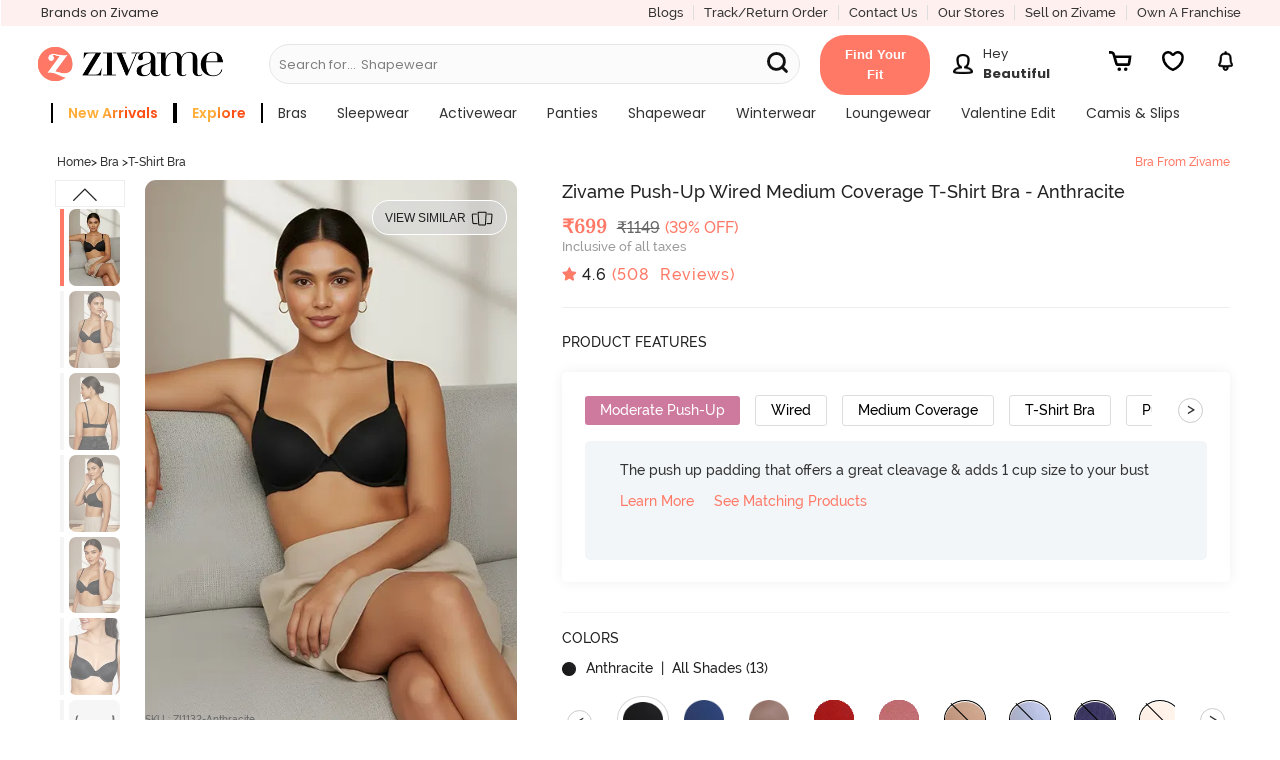

--- FILE ---
content_type: image/svg+xml
request_url: https://cdn.zivame.com/live/images/fitcodeImages/fitcodeicon.svg
body_size: 3456
content:
<svg xmlns="http://www.w3.org/2000/svg" xmlns:xlink="http://www.w3.org/1999/xlink" width="50" height="50" version="1.1" viewBox="0 0 50 50"><defs><path id="path-1" d="M0 0h29.33v27.071H0z"/><path id="path-3" d="M0 0h6.565v6.823H0z"/></defs><g id="Page-1" fill="none" fill-rule="evenodd" stroke="none" stroke-width="1"><g id="PDP-DESKTOP---Fitcode-not-taken-v2" transform="translate(-651 -2379)"><g id="Group-19" transform="translate(651 2379)"><rect id="Mask" width="49.01" height="49.01" x=".495" y=".495" stroke="#DDD" stroke-width=".99" rx="24.505"/><g id="Group-2" transform="translate(10 10)"><g id="Group-3" transform="translate(0 1.76)"><mask id="mask-2" fill="#fff"><use xlink:href="#path-1"/></mask><path id="Fill-1" fill="#000" d="M28.76 23.812c-.615.122-1.14.288-1.642.628a24.05 24.05 0 0 1-1.9 1.164c-.944.514-2.026.778-3.407.832a4.42 4.42 0 0 1-.998-.06 10.789 10.789 0 0 1-1.513-.368 2.324 2.324 0 0 1-.43-.222c-.21-.125-.424-.254-.675-.307-.332-.07-.635-.116-.938-.164a.187.187 0 0 0-.037-.12c-.635-.803-1.019-1.73-1.066-2.753 3.302-1.546 6.156-3.944 8.122-7.297l.023.009.094-.142.044.04-.03-.06.103-.154-.017-2.043c-.013-1.446-.025-2.89-.025-4.335-.001-1.804-.043-3.317-.24-4.844a7.752 7.752 0 0 0-.356-1.552 3.068 3.068 0 0 0-.567-.94c-.176-.186-.393-.4-.422-.482.34.112 1.842.7 2.37 2.54a20.44 20.44 0 0 1 .719 3.715c.033.35.07.7.109 1.05.06.564.12 1.128.163 1.693.064.844.091 1.722.116 2.494a78.06 78.06 0 0 1 .052 2.848c-.007.677.103 1.214.353 1.74.312.655.545 1.384.77 2.09l.117.361c.22.673.583 1.068 1.108 1.2v3.44Zm-12.965 1.344a33.461 33.461 0 0 0-1.307-.029c-.557 0-1.123.034-1.689.09.493-.8.783-1.694.814-2.65.62.54 1.251.61 1.883.197l.085-.058c.082-.036.16-.076.242-.111.07.974.43 1.87.998 2.652a12.172 12.172 0 0 0-1.026-.091Zm-3.956.18-.087.016a3.486 3.486 0 0 0-.736.186c-.18.073-.355.166-.53.256-.21.111-.408.217-.612.283-.937.31-1.84.414-2.756.318-.543-.057-1.256-.15-1.957-.363-.819-.25-1.533-.71-2.288-1.196-.239-.154-.478-.308-.72-.454a4.131 4.131 0 0 0-1.576-.567V20.37c.408-.083.858-.369 1.11-1.153.065-.2.126-.4.187-.601.24-.792.472-1.541.859-2.222.11.247.244.486.425.709.14.17.274.208.365.208a.268.268 0 0 0 .063-.007c.08-.016.228-.082.315-.337.099-.287.158-.589.216-.882l.05-.251a.647.647 0 0 0 .012-.127c.186.045.373.081.568.081.175 0 .353-.018.533-.055.218-.043.327-.144.384-.24 1.892 3.063 4.533 5.312 7.585 6.805a4.959 4.959 0 0 1-.912 2.974c-.166.025-.333.033-.498.064Zm-9.75-9.532c-.212.07-.413.138-.617.176-.093.018-.13-.004-.135-.01-.007-.01-.018-.056.012-.155.202-.66.572-1.146 1.094-1.45a.53.53 0 0 1 .341-.05 1.021 1.021 0 0 0-.112.121c-.013.016-.03.028-.041.045a.99.99 0 0 0-.106.206c-.001.002-.003.004-.003.007a1.43 1.43 0 0 0-.06.752c.032.205-.008.239-.13.277l-.243.08Zm-.55-1.68c-.187-.18-.363-.351-.511-.549-.058-.075-.067-.12-.066-.129.004-.01.04-.041.138-.064.183-.041.36-.062.531-.062.459 0 .877.15 1.245.447.031.024.052.05.074.075a.608.608 0 0 1 .051.125c-.189-.099-.394-.096-.612.008l-.012.004c-.016.007-.03.01-.045.017-.017.01-.031.023-.048.033-.156.078-.3.182-.417.288-.053.049-.075.05-.074.05 0 0-.015-.004-.045-.034-.067-.07-.139-.14-.21-.208Zm.937-1.121c.026-.123.049-.246.07-.37.044-.245.085-.477.158-.697.035-.108.072-.135.08-.136.012-.018.059.012.136.11.416.537.612 1.137.581 1.782a.75.75 0 0 1-.033.192.607.607 0 0 1-.086.124.721.721 0 0 0-.177-.415c-.167-.248-.42-.402-.666-.506-.048-.02-.065-.035-.068-.035a.123.123 0 0 1 .005-.05Zm2.364.93v.193a.62.62 0 0 0-.088-.066c.032-.04.058-.086.088-.128Zm-.992-.75c-.022-.146-.002-.152.07-.175.088-.027.177-.057.265-.087.246-.082.48-.162.719-.204.055-.01.084-.001.086 0 .004.008.01.048-.013.125-.214.745-.626 1.266-1.228 1.55a.445.445 0 0 1-.077.023c-.049-.002-.097-.002-.148-.017a.784.784 0 0 0 .186-.22c.009-.014.013-.03.021-.045.024-.047.051-.092.067-.146.084-.215.103-.469.052-.804Zm-.016 2.568-.051.255c-.057.292-.111.568-.202.83-.025.074-.051.097-.056.099h-.001c-.01 0-.05-.015-.108-.086a2.59 2.59 0 0 1-.599-1.864.55.55 0 0 1 .06-.217.595.595 0 0 1 .06-.085c.067.465.31.743.805.948.106.045.103.062.092.12Zm-.243-.683c-.154-.097-.236-.199-.267-.331a.674.674 0 0 0 .278.068c.01 0 .015-.005.025-.006.276.022.537-.095.83-.362.1-.093.114-.076.174-.015l.203.203c.177.172.344.336.484.524.06.081.064.127.061.137-.005.012-.043.054-.16.077a2.15 2.15 0 0 1-1.628-.295Zm-.538-3.672c.005-.235.015-.47.03-.704l.075-1.087c.051-.786.105-1.571.18-2.353.035-.375.095-.747.154-1.12.055-.352.112-.706.15-1.06C3.872 2.847 5.688.926 6.096.631h.107c-.088.219-.98 2.09-1.02 2.479a76.579 76.579 0 0 0-.286 3.35c-.05.806-.056 1.617-.06 2.448-.005 1.147-.003 2.294-.003 3.44-.258.047-.508.13-.752.213l-.259.086c-.04.013-.072.034-.106.054a3.171 3.171 0 0 0-.536-1.035.827.827 0 0 0-.133-.139l.002-.13Zm4.08 4.056a9.65 9.65 0 0 1 3.561 1.281 5.332 5.332 0 0 1 1.728 1.698c.588.916.846 2.032.789 3.426v.016c-2.921-1.461-5.45-3.649-7.267-6.597l1.19.176Zm9.069 5.153a4.78 4.78 0 0 1 1.198-2.794c.577-.661 1.32-1.186 2.27-1.603.964-.422 1.94-.696 2.9-.817.387-.049.774-.103 1.165-.158l.07-.01c-1.89 3.091-4.566 5.343-7.651 6.811.005-.107.007-.214.02-.322.003-.013-.007-.017-.007-.029 0-.07 0-.14-.013-.217-.028-.188-.003-.405.023-.634l.025-.227Zm4.464-14.02.069 8.571c-.427.131-.853.283-1.277.469-1.028.45-1.836 1.023-2.472 1.752a5.495 5.495 0 0 0-1.355 3.166l-.023.211c-.029.262-.06.535-.02.813.044.286-.043.433-.383.655-.478.313-.92.21-1.423-.33v-.02c.063-1.525-.229-2.769-.892-3.803a5.905 5.905 0 0 0-1.92-1.887 10.051 10.051 0 0 0-2.602-1.102V7.736c0-.054-.005-.101-.007-.148-.004-.3-.03-.566-.017-.89l-.525.001c-.026.515-.022.886-.022.889-.005.05-.001.094-.001.148v7.211c-.194-.04-.386-.087-.584-.117l-1.803-.27V12.98c-.001-1.357-.002-2.713.004-4.069.002-.446.007-.884.016-1.32.027-.277.296-4.12.326-4.406.033-.305.147-.616.253-.88.062-.153.178-.36.3-.58.246-.45.418-.783.482-1.057 1.17.24 1.051 2.362 1.02 3.348 0 .002 0 2.166.01 2.684l.524-.001c-.014-.301-.008-2.385 0-2.683C8.333 2.45 8.407-.225 6.37.02L6.021 0l-.116.026C5.6.175 3.876 1.808 3.259 4.016H3.24c-.005.084-.015.168-.033.251-.057.266-.092.535-.146.8-.036.32-.085.637-.137.955-.036.226-.063.454-.093.682h-.01c.01.376-.02.756-.105 1.12-.049.577-.093 1.153-.132 1.73l-.05.738c-.025.36-.047.722-.056 1.083l-.005.238a.764.764 0 0 0-.093.193c-.082.247-.127.503-.171.753-.02.12-.042.24-.067.356-.007.03-.005.054-.006.082a2.48 2.48 0 0 0-1.106.016c-.263.06-.358.201-.393.308-.033.106-.039.278.126.496.165.22.359.408.547.591.07.067.14.135.206.204.017.016.034.023.05.037a3.11 3.11 0 0 0-.542 1.047c-.087.282-.005.446.05.52.048.059.149.15.334.15a.65.65 0 0 0 .12-.012c.228-.042.45-.117.664-.19-.389.719-.633 1.497-.863 2.254-.06.197-.12.394-.184.59-.164.512-.432.754-.843.76-.01.001-.02.005-.026.013L0 20.084V24.1l.264.314c.586.05 1.112.22 1.609.52.238.145.472.296.707.446.754.485 1.533.987 2.424 1.26.744.226 1.49.324 2.056.383.994.103 1.967-.01 2.975-.342.247-.081.475-.202.696-.318.158-.083.317-.167.48-.234.191-.079.404-.116.629-.156l.089-.016c1.278-.231 2.602-.218 3.842-.17.69.026 1.445.128 2.312.31.162.035.33.136.507.241.168.1.343.205.537.272.57.192 1.148.308 1.589.388.269.05.56.073.87.073.08 0 .16-.002.242-.004 1.465-.057 2.622-.343 3.64-.898a24.302 24.302 0 0 0 1.946-1.192c.486-.33 1.021-.473 1.674-.586l.241-.312v-3.977l-.26-.314c-.438-.037-.7-.284-.877-.827l-.115-.36c-.233-.725-.473-1.475-.804-2.172-.207-.434-.294-.866-.29-1.445.004-.93-.022-1.851-.052-2.872a56.617 56.617 0 0 0-.118-2.525 54.861 54.861 0 0 0-.166-1.716c-.01-.1-.02-.202-.032-.302h.003a1.234 1.234 0 0 1-.017-.223l-.016-.09a1.25 1.25 0 0 1-.04-.22c-.007-.038-.012-.076-.02-.114a1.859 1.859 0 0 1-.034-.484c-.058-.498-.13-.998-.228-1.504v-.003a1.283 1.283 0 0 1-.05-.335 10.5 10.5 0 0 1-.012-.072 25.98 25.98 0 0 1-.104-.353 1.534 1.534 0 0 1-.037-.172c-.08-.331-.167-.666-.264-1.007C25.114.608 23.036.031 22.95.008c0-.001-1.674.209-2.088.886-.501.822-.412 2.17-.363 3.1 0 .008.004.014.005.022.018.435.151 2.287.162 2.59.196 0 .375 0 .567-.056l.04.625-.201-3.18c-.04-.747-.076-1.597.106-2.325.148-.588.567-.91 1.058-1.003.283.178.7.887 1.1 1.621.211.39.257.901.324 1.415.013.104.199 2.87.21 2.98.01.296.01.59.017.89.003.29.006.579.006.886.001 1.446.014 2.894.027 4.341l.015 1.772-.273.037a81.02 81.02 0 0 1-1.158.157c-.397.05-.797.132-1.196.231V7.761c-.001-.013-.005-.024-.005-.039l.002-.035-.072-1.137-.568.035Z" mask="url(#mask-2)"/></g><g id="Group-3" transform="translate(11.33)"><mask id="mask-4" fill="#fff"><use xlink:href="#path-3"/></mask><path id="Fill-1" fill="#000" d="m5.112 2.274-2.02 2.361a.248.248 0 0 1-.346.03L1.483 3.617a.27.27 0 0 1-.039-.368.246.246 0 0 1 .355-.042l1.075.894 1.86-2.175a.246.246 0 0 1 .357-.022.27.27 0 0 1 .021.37M3.282 0C1.472 0 0 1.53 0 3.411s1.473 3.412 3.282 3.412c1.81 0 3.283-1.53 3.283-3.412C6.565 1.531 5.092 0 3.282 0" mask="url(#mask-4)"/></g></g></g></g></g></svg>

--- FILE ---
content_type: text/javascript; charset=utf-8
request_url: https://app.link/_r?sdk=web2.86.5&branch_key=key_live_eiaTzAaJXL4JauQXzujsMhemDwmKGIme&callback=branch_callback__0
body_size: 70
content:
/**/ typeof branch_callback__0 === 'function' && branch_callback__0("1544368759748572728");